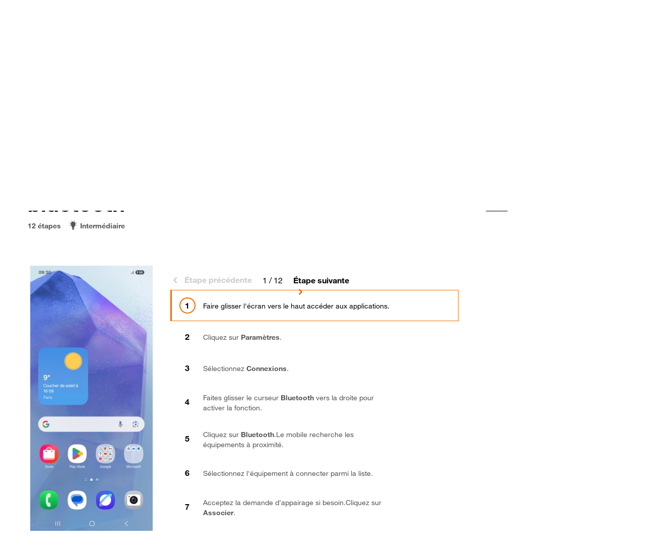

--- FILE ---
content_type: text/html; charset=UTF-8
request_url: https://assistance.orange.fr/univers-mobile/configurer/samsung-galaxy-s21-5g2/connecter-un-equipement-en-bluetooth
body_size: 7708
content:
<!DOCTYPE html>
<html lang="fr">
<head>
    <meta charset="utf-8">
    <meta name="viewport" content="width=device-width, initial-scale=1">
    <meta http-equiv="Content-Type" content="text/html; charset=utf-8">

    <style>
        #o-service {
            border-bottom: 1px inset #e4e4e4;
        }
    </style>

    
    
    <title>Tutoriel comment connecter un équipement en bluetooth sur votre mobile samsung sous android 15 ? - Assistance mobile - Aide et contact Orange</title>
        <meta name="author" content="Orange France">
<meta property="fb:admins" content="100001472813666">
<meta name="twitter:card" content="summary">
<meta name="twitter:site" content="@Orange_conseil">
<meta property="og:locale" content="fr_FR">
<meta name="description" content="Samsung Galaxy S21 5G - Nous sommes conscients que la musique et les appels sans fil sont essentiels pour vous accompagner au quotidien. C'est pourquoi nous vous guidons pas à pas pour connecter votre casque audio ou votre enceinte Bluetooth à votre mobile Samsung sous Android 15.">
<meta property="og:title" content="Tutoriel comment connecter un équipement en bluetooth sur votre mobile samsung sous android 15 ? - Assistance mobile - Aide et contact Orange">
<meta property="og:description" content="Samsung Galaxy S21 5G - Nous sommes conscients que la musique et les appels sans fil sont essentiels pour vous accompagner au quotidien. C'est pourquoi nous vous guidons pas à pas pour connecter votre casque audio ou votre enceinte Bluetooth à votre mobile Samsung sous Android 15.">
<meta name="og:image" content="https://frc.cdn.s.woopic.com/9.162/icons/orange/logo-assistance.jpg">
<meta name="og:url" content="https://assistance.orange.fr/">
<meta name="twitter:image" content="https://frc.cdn.s.woopic.com/9.162/icons/orange/logo-assistance.jpg">
<meta name="twitter:url" content="https://assistance.orange.fr/">
<meta name="robots" content="">
<meta name="og:site_name" content="assistance.orange.fr">
        <script>
        window.ob1V2 = 1
        document.documentElement.className = document.documentElement.className.replace('noJS', '');
        var sEnvironnment = 'PROD';
        var oUser = {"view":"desktop","OS":"Mac OS","bLoggedIn":false,"bNewMail":false,"sessionId":"697176c4716a3","username":null};
        var oApp = {"view":"desktop","OS":"Mac OS","marketType":"RES"};

        var FE_PAGE = 'p-sau-tuto';

        var oAppJsExtend = [];

        for (var sKey in oAppJsExtend) {
            oApp[sKey] = oAppJsExtend[sKey];
        }

        var bLoggedIn = typeof oApp.bLoggedIn !== 'undefined' ? oApp.bLoggedIn : 'false';
        var isSosh = "";

        window.isBrandSosh = "";

        window.crc = window.crc || {};

        if('' !== '') {
            window.jsName = ''
        }

        
        

        
        
    </script>

    
<script>
    crc.content_vars = crc.content_vars || {}
    crc.content_vars.nav = "";

            window.utag_data = {
        "univers_affichage": "assistance_contact"
    };
        window.bVisitor = "1";

    
        utag_data.oid_page = "987054";

        utag_data.nid_de_page = "457812";

    utag_data.titre_page = document.title;
    utag_data.sous_univers_contenus = "";
    utag_data.noeud_arborescence = "";
    utag_data.type_contenus = "";
    utag_data.statut_loggue = "non loggue";
    utag_data.ville_client = "";
    utag_data.code_postal_client = "";
    utag_data.portefeuille_segment = "RES";
    utag_data.portefeuille_univers = "nr";
    utag_data.portefeuille_nombre_contrats = "";
    utag_data.portefeuille_liste_contrats = "nr";
    utag_data.portefeuille_liste_equipement = "";
    utag_data.profiling_selectionne = "";
    utag_data.segment = "";
    utag_data.type_moments_vie = "";
    utag_data.critere_profiling_1 = "";
    utag_data.critere_profiling_2 = "";
    utag_data.critere_profiling_3 = "";
    utag_data.id_page = "987054";
    utag_data.perimetre_faq = "";
    utag_data.univers_contenu = "";
    utag_data.erreur_code = "";
</script>

            <link rel="apple-touch-icon-precomposed" href="https://frc.cdn.s.woopic.com/9.162/icons/mobile/apple-touch-icon-precomposed.png">
        <link rel="apple-touch-icon" sizes="57x57" href="https://frc.cdn.s.woopic.com/9.162/icons/mobile/apple-touch-icon-57x57.png">
        <link rel="apple-touch-icon" sizes="60x60" href="https://frc.cdn.s.woopic.com/9.162/icons/mobile/apple-touch-icon-60x60.png">
        <link rel="apple-touch-icon" sizes="72x72" href="https://frc.cdn.s.woopic.com/9.162/icons/mobile/apple-touch-icon-72x72.png">
        <link rel="apple-touch-icon" sizes="76x76" href="https://frc.cdn.s.woopic.com/9.162/icons/mobile/apple-touch-icon-76x76.png">
        <link rel="apple-touch-icon" sizes="114x114" href="https://frc.cdn.s.woopic.com/9.162/icons/mobile/apple-touch-icon-114x114.png">
        <link rel="apple-touch-icon" sizes="120x120" href="https://frc.cdn.s.woopic.com/9.162/icons/mobile/apple-touch-icon-120x120.png">
        <link rel="apple-touch-icon" sizes="144x144" href="https://frc.cdn.s.woopic.com/9.162/icons/mobile/apple-touch-icon-144x144.png">
        <link rel="apple-touch-icon" sizes="152x152" href="https://frc.cdn.s.woopic.com/9.162/icons/mobile/apple-touch-icon-152x152.png">
        <link rel="apple-touch-icon" sizes="180x180" href="https://frc.cdn.s.woopic.com/9.162/icons/mobile/apple-touch-icon-180x180.png">
        <link rel="icon" type="image/png" sizes="16x16" href="https://frc.cdn.s.woopic.com/9.162/icons/mobile/favicon-16x16.png">
        <link rel="icon" type="image/png" sizes="32x32" href="https://frc.cdn.s.woopic.com/9.162/icons/mobile/favicon-32x32.png">
        <link rel="icon" type="image/png" sizes="96x96" href="https://frc.cdn.s.woopic.com/9.162/icons/mobile/favicon-96x96.png">
        <link rel="icon" type="image/png" sizes="194x194" href="https://frc.cdn.s.woopic.com/9.162/icons/mobile/favicon-194x194.png">
        <link rel="icon" type="image/png" href="https://frc.cdn.s.woopic.com/9.162/icons/mobile/android-chrome-192x192.png" sizes="192x192">
        <link href="https://cdn.woopic.com/18d8339538654b1dbf96a30e92745731/images/favicon.85cec1f5b18cd3ee180b.ico?v=9.162.2" type="image/x-icon" rel="shortcuticon">
        <script>
                var o_confCommonOverload = {"OPUSMobileMode":true,"isSosh":false};
        
        var o_confCommon = {
            checkUserPassword   : false,
            genericHeaderZone : false,
            domainUrl           : 'https://assistance.orange.fr/'.concat('https://assistance.orange.fr/'.endsWith("/") ? "" : "/") ,
            domainImg           : {
                type : 'html',
                src  : '' // défini en dessous
            },
            mobile: {
                dropDownIcon: false,
                autoscroll: false
            },
            domainRef           : 'notchanged',
            useCompletion       : true,
            tracking: {
                Tealium: {
                                        idBased: true,
                                        instanceUrl : '//tags.tiqcdn.com/utag/orange/assistance/prod/utag.js',
                }
            },
            opusBmc: {
                fqdnProd : 'assistance.orange.fr',
                active : true
            },
            footer: {
                id: "footer",
                syndicationZone: true, // social bar
                sitemapZone: true
            }
        };

        o_confCommon.domainImg.src = '<h1 class="m-0 p-0 service"><a href="' + o_confCommon.domainUrl + '">' +
            o_confCommon.domainTitle + '</a></h1>';

        if (typeof o_confCommonOverload !== 'undefined') {
            for (var item in o_confCommonOverload) {
                if (o_confCommonOverload.hasOwnProperty(item) === true) {
                    o_confCommon[item] = o_confCommonOverload[item];
                }
            }
        }

        if (sEnvironnment === 'DEV' || sEnvironnment === 'REC') {
            o_confCommon.typeEnv = 'rec';
        }

                        var o_data = {
            id_tracking: "QeMRlSoK",
        };
        

        window.serverBaseUrl = 'https://assistance.orange.fr/';
        window.disableAuth = '' === '1';
        window.activateCookieContract = '1' === '1';
    </script>
                <script src="https://iz.orange.fr/$v=2;i=assistance_ligne_I1;d=1769043682;s=6de5a50587c62b0893355f6b9757415dfcfc5207925e60c506a569026be161d0/idzone.js?v=9.162.2"></script>
        <script src="https://c.woopic.com/libs/common/o_load_responsive.js?v=9.162.2"></script>

                <link href="https://frc.cdn.s.woopic.com/9.162/web-perf/vendor/ob1/css/orange-icons.min.css?v=9.162.2" type="text/css" rel="stylesheet">
        <link href="https://frc.cdn.s.woopic.com/9.162/web-perf/vendor/ob1/css/style.min.css?v=9.162.2" type="text/css" rel="stylesheet">
        <script src="https://frc.cdn.s.woopic.com/9.162/vendor/components/jquery/jquery.min.js?v=9.162.2"></script>
    <script src="https://frc.cdn.s.woopic.com/9.162/vendor/lib/swiper/swiper-bundle.min.js?v=9.162.2" defer=""></script>
    <script src="https://frc.cdn.s.woopic.com/9.162/vendor/popper.min.js?v=9.162.2" defer=""></script>
            <script src="https://frc.cdn.s.woopic.com/9.162/web-perf/vendor/ob1/js/ob1.bundle.min.js?v=9.162.2" defer=""></script>
        <link href="https://frc.cdn.s.woopic.com/9.162/web-perf/SAU/dist/styles.css?v=9.162.2" type="text/css" rel="stylesheet">
</head>

<body class="
    
     body-ob1
    
     
    
    ">

            <header id="o-header"></header>
    
<main>
    
    <script>
        window.satisfaction = JSON.parse('{"satIcon":"icon-Orange-Trust-Badge","satNotSatisfied":"Pas du tout satisfait","satSatisfied":"Tr\u00e8s satisfait","satText":"\u00cates-vous satisfait de l\u2019aide apport\u00e9e ?","satTitle":"Bravo ! Vous avez termin\u00e9 cette configuration","thanksIcon":"icon-tick-circle","thanksMsg":"Merci pour votre avis !"}');
        window.nextTutoLabel = "Tutoriel suivant";
        window.showPrerequisite = false;

        window.notImageSrc = ""

        window.firstPrerquisite = !!(``);
        window.isMobile = "" === 'webphone'

        window.nidTuto = 457812;
        window.oidTuto = '';

        window.activeStep = 1;
        window.thematicId = 'connecter-un-equipement-en-bluetooth';
        window.nbSteps = 12;
        window.taggingGA = {"dataLinkNameMenu":"menu_tuto_sommaire","dataTargetButton":"fermer","dataTargetClose":"croix_de_fermeture","dataZoneNameMenu":"sau_configurateur_formule","linkNameButtonMenu":"menu_tuto","linkNameDisplayPre":"_affichage_prerequis","prefixZoneName":"sau_configurateur_carte","suffixButtonPre":"prerequis","suffixNextStep":"etape_suivante","suffixNextTutorial":"tutoriel_suivant","suffixOtherTutorial":"autres_tutoriels","suffixOurTutorial":"decouvrez_nos_autres_tutoriels","suffixPreviousStep":"etape_precedente","zoneNameButtonMenu":"sau_configurateur_formule"};
        window.tot = "dd";
        window.dataZoneName = 'sau_configurateur_carte_connexion';
        window.formulaId = '';
        window.reqTrackName = 'c_est_compris'
    </script>

        <div class="site-width border-bottom border-light title-sosh">
        <div class="container-fluid crc-tmsZone" data-zone-name="header" id="polarisHeader">
                        <a href="/"
               data-event-init="tag"
               data-track-name="titre"
               data-track-target="Aide et contact"
               style="text-decoration: none;"
               class="d-block h1 my-md-2  my-1">
                Aide et contact
                            </a>
                    </div>
    </div>

    <div class="site-width border-top border-light">
        <div id="mobileTutoHeader" class="container-fluid mt-1 position-relative" data-zone-name="sau_configurateur_carte_connexion">
            <div>
                                    <a href="/univers-mobile/configurer/samsung-galaxy-s21-5g2"
                       data-event-init="tag"
                       data-track-name="connecter-un-equipement-en-bluetooth_autres_tutoriels"
                       class="ob1-link-arrow back pb-1">
                        Autres tutoriels
                    </a>
                            </div>
            <div class="my-1 d-md-none">
                <span class="ob1-capsule ob1-capsule-context bg-gray2">SAMSUNG Galaxy S21 5G</span>
            </div>
                            <h1 class="pt-0 pb-1 pb-md-0 d-none d-md-block mb-0 block-label">Connecter un équipement en bluetooth <span class="visually-hidden"> en 12 étapes difficulté Intermédiaire</span></h1>
                <div class="text-gray3 small align-items-center d-none d-md-flex " aria-hidden="true">
                    <div><strong aria-hidden="true">12 étapes</strong></div>
                    <div class="ms-1 d-flex align-items-center">
                            <span class="icon icon-orange-experts-expert"
                                  style="font-size: 130%; margin-right: 5px;" aria-hidden="true"></span>
                        <span aria-hidden="true"><strong>Intermédiaire</strong></span>
                    </div>
                </div>
                        <div class="d-none d-md-block mt-2  block-tel position-absolute pe-1">
                                    <div class="mb-2 mb-lg-0 mb-lg-0 ">
                        <section class="img-center d-flex border-left border-start border-gray4 ml-1" aria-label="Choix du téléphone">
    <div id="deviceImg" class="pl-1 mr-1 me-1 ps-1">
        <img role="presentation" src="https://cdn.woopic.com/c10f167280f2414abb346a5347e1ecd9/prod/binaries/images/22571334-samsung-galaxy-s21-5g_g.png" alt="Galaxy S21 5G" style="max-height : 107px;" loading="lazy" onerror="this.onerror=null;this.src='https://frc.cdn.s.woopic.com/9.162/img/telephone_inconnu.png';" />
    </div>
    <div class="ml-0 ms-0 align-self-center">
        <span class="item-text clearfix" id="deviceText">
            Votre téléphone
        </span>
        <p class="led clearfix font-weight-bold fw-bold p-0 m-0">
            Samsung Galaxy S21 5G
        </p>
                    <a class="o-link-arrow mt-0 p-0 selected-device-link o-link-small ob1-link-arrow ob1-link-small" data-cid="" href="/univers-mobile/selecteur-equipement/choix-tuto" data-event-init="tag" >
                <span class="sr-only visually-hidden"> pour votre Samsung Galaxy S21 5G ou </span>Modifier<span class="sr-only visually-hidden"> le téléphone sélectionné</span>
            </a>
            </div>
</section>
                    </div>
                            </div>
        </div>
        
<div class="container-fluid" id="tabletDesktopSdTuto" data-core-init="start-tuto">
    <div class="row">
        <div id="mobileBlocTuto" class="position-relative  col-12 col-lg-9">
            <div class="fade-transition d-md-none" id="tutoIntro">
    <h2 class="no-signature mb-0 pt-0">Connecter un équipement en bluetooth</h2>
    <div class="d-flex text-gray3 small align-items-center mt-1">
        <div id="current-nbSteps" data-nbsteps="12"><strong>12 étapes</strong></div>
        <div class="ms-1 d-flex align-items-center">
            <span class="icon icon-orange-experts-expert" style="font-size: 130%; margin-right: 5px;" aria-hidden="true"></span>
            <span>
                <strong>
                                            Intermédiaire
                                    </strong>
            </span>
        </div>
    </div>
</div>


<div id="mobileSdTuto" class="fade-transition position-relative mt-1 mt-md-0  d-md-none">
    <div class="swiper" tabindex="-1">
        <ul class="list-unstyled swiper-wrapper mb-0">
                            <li class="swiper-slide  swiper-focus disable-style-button">
                    <button class="swiper-focus disable-style-button w-100"
                            >
                        <div id="tutoStep1" class="container-fluid ps-0 pe-0">
                            <div class="d-flex justify-content-center">
                                <div class="position-relative tuto-image">
                                    <img class="instruction-image " style="max-height: 414px; margin:5px;"
                                         src="https://cdn.woopic.com/c10f167280f2414abb346a5347e1ecd9/prod/binaries/images/28924209-android-15-pour-samsung-page-d-accueil-balayez-l-ecran-vers-le-haut-pour-acceder-aux-applications_full-view-image.jpg"  alt=""/>
                                </div>
                            </div>
                            <div role="contentinfo" class="mt-1 text-start">
                                <div><strong></strong></div>
                                <div><p>Faire glisser l'écran vers le haut accéder aux applications.</p></div>
                            </div>
                                                    </div>
                    </button>
                </li>

                            <li class="swiper-slide  swiper-focus disable-style-button">
                    <button class="swiper-focus disable-style-button w-100"
                            >
                        <div id="tutoStep2" class="container-fluid ps-0 pe-0">
                            <div class="d-flex justify-content-center">
                                <div class="position-relative tuto-image">
                                    <img class="instruction-image " style="max-height: 414px; margin:5px;"
                                         src="https://cdn.woopic.com/c10f167280f2414abb346a5347e1ecd9/prod/binaries/images/28924220-android-15-pour-samsung-selectionnez-l-icone-parametres_full-view-image.jpg"  alt=""/>
                                </div>
                            </div>
                            <div role="contentinfo" class="mt-1 text-start">
                                <div><strong></strong></div>
                                <div><p>Cliquez sur <strong>Paramètres</strong>.</p></div>
                            </div>
                                                    </div>
                    </button>
                </li>

                            <li class="swiper-slide  swiper-focus disable-style-button">
                    <button class="swiper-focus disable-style-button w-100"
                            >
                        <div id="tutoStep3" class="container-fluid ps-0 pe-0">
                            <div class="d-flex justify-content-center">
                                <div class="position-relative tuto-image">
                                    <img class="instruction-image " style="max-height: 414px; margin:5px;"
                                         src="https://cdn.woopic.com/c10f167280f2414abb346a5347e1ecd9/prod/binaries/images/28924231-android-15-pour-samsung-allez-sur-connexions_full-view-image.jpg"  alt=""/>
                                </div>
                            </div>
                            <div role="contentinfo" class="mt-1 text-start">
                                <div><strong></strong></div>
                                <div><p>Sélectionnez <strong>Connexions</strong>.</p></div>
                            </div>
                                                    </div>
                    </button>
                </li>

                            <li class="swiper-slide  swiper-focus disable-style-button">
                    <button class="swiper-focus disable-style-button w-100"
                            >
                        <div id="tutoStep4" class="container-fluid ps-0 pe-0">
                            <div class="d-flex justify-content-center">
                                <div class="position-relative tuto-image">
                                    <img class="instruction-image " style="max-height: 414px; margin:5px;"
                                         src="https://cdn.woopic.com/c10f167280f2414abb346a5347e1ecd9/prod/binaries/images/28933760-android-15-pour-samsung-connecter-equipement-en-bluetooth-activez-la-fonction_full-view-image.jpg"  alt=""/>
                                </div>
                            </div>
                            <div role="contentinfo" class="mt-1 text-start">
                                <div><strong></strong></div>
                                <div><p>Faites glisser le curseur <strong>Bluetooth</strong> vers la droite pour activer la fonction.</p></div>
                            </div>
                                                    </div>
                    </button>
                </li>

                            <li class="swiper-slide  swiper-focus disable-style-button">
                    <button class="swiper-focus disable-style-button w-100"
                            >
                        <div id="tutoStep5" class="container-fluid ps-0 pe-0">
                            <div class="d-flex justify-content-center">
                                <div class="position-relative tuto-image">
                                    <img class="instruction-image " style="max-height: 414px; margin:5px;"
                                         src="https://cdn.woopic.com/c10f167280f2414abb346a5347e1ecd9/prod/binaries/images/28933771-android-15-pour-samsung-connecter-equipement-en-bluetooth-cliquez-sur-bluetooth_full-view-image.jpg"  alt=""/>
                                </div>
                            </div>
                            <div role="contentinfo" class="mt-1 text-start">
                                <div><strong></strong></div>
                                <div><p>Cliquez sur <strong>Bluetooth</strong>.Le mobile recherche les équipements à proximité.</p></div>
                            </div>
                                                    </div>
                    </button>
                </li>

                            <li class="swiper-slide  swiper-focus disable-style-button">
                    <button class="swiper-focus disable-style-button w-100"
                            >
                        <div id="tutoStep6" class="container-fluid ps-0 pe-0">
                            <div class="d-flex justify-content-center">
                                <div class="position-relative tuto-image">
                                    <img class="instruction-image " style="max-height: 414px; margin:5px;"
                                         src="https://cdn.woopic.com/c10f167280f2414abb346a5347e1ecd9/prod/binaries/images/28933782-android-15-pour-samsung-connecter-equipement-en-bluetooth-choisissez-votre-equipement_full-view-image.jpg"  alt=""/>
                                </div>
                            </div>
                            <div role="contentinfo" class="mt-1 text-start">
                                <div><strong></strong></div>
                                <div><p>Sélectionnez l'équipement à connecter parmi la liste.</p></div>
                            </div>
                                                    </div>
                    </button>
                </li>

                            <li class="swiper-slide  swiper-focus disable-style-button">
                    <button class="swiper-focus disable-style-button w-100"
                            >
                        <div id="tutoStep7" class="container-fluid ps-0 pe-0">
                            <div class="d-flex justify-content-center">
                                <div class="position-relative tuto-image">
                                    <img class="instruction-image " style="max-height: 414px; margin:5px;"
                                         src="https://cdn.woopic.com/c10f167280f2414abb346a5347e1ecd9/prod/binaries/images/28933793-android-15-pour-samsung-connecter-equipement-en-bluetooth-faites-associer-pour-appairage_full-view-image.jpg"  alt=""/>
                                </div>
                            </div>
                            <div role="contentinfo" class="mt-1 text-start">
                                <div><strong></strong></div>
                                <div><p>Acceptez la demande d'appairage si besoin.Cliquez sur <strong>Associer</strong>.</p></div>
                            </div>
                                                    </div>
                    </button>
                </li>

                            <li class="swiper-slide  swiper-focus disable-style-button">
                    <button class="swiper-focus disable-style-button w-100"
                            >
                        <div id="tutoStep8" class="container-fluid ps-0 pe-0">
                            <div class="d-flex justify-content-center">
                                <div class="position-relative tuto-image">
                                    <img class="instruction-image " style="max-height: 414px; margin:5px;"
                                         src="https://cdn.woopic.com/c10f167280f2414abb346a5347e1ecd9/prod/binaries/images/28933804-android-15-pour-samsung-connecter-equipement-en-bluetooth-votre-appareil-est-associe_full-view-image.jpg"  alt=""/>
                                </div>
                            </div>
                            <div role="contentinfo" class="mt-1 text-start">
                                <div><strong></strong></div>
                                <div><p>Votre mobile est connecté à l'autre périphérique.</p></div>
                            </div>
                                                    </div>
                    </button>
                </li>

                            <li class="swiper-slide  swiper-focus disable-style-button">
                    <button class="swiper-focus disable-style-button w-100"
                            >
                        <div id="tutoStep9" class="container-fluid ps-0 pe-0">
                            <div class="d-flex justify-content-center">
                                <div class="position-relative tuto-image">
                                    <img class="instruction-image " style="max-height: 414px; margin:5px;"
                                         src="https://cdn.woopic.com/c10f167280f2414abb346a5347e1ecd9/prod/binaries/images/28933815-android-15-pour-samsung-deconnecter-equipement-en-bluetooth-cliquez-sur-l-ecrou-face-au-terminal-connecte_full-view-image.jpg"  alt=""/>
                                </div>
                            </div>
                            <div role="contentinfo" class="mt-1 text-start">
                                <div><strong></strong></div>
                                <div><p>Si vous souhaitez dissocier votre mobile, cliquez sur l’<strong>écrou</strong> face au matériel connecté.</p></div>
                            </div>
                                                    </div>
                    </button>
                </li>

                            <li class="swiper-slide  swiper-focus disable-style-button">
                    <button class="swiper-focus disable-style-button w-100"
                            >
                        <div id="tutoStep10" class="container-fluid ps-0 pe-0">
                            <div class="d-flex justify-content-center">
                                <div class="position-relative tuto-image">
                                    <img class="instruction-image " style="max-height: 414px; margin:5px;"
                                         src="https://cdn.woopic.com/c10f167280f2414abb346a5347e1ecd9/prod/binaries/images/28933826-android-15-pour-samsung-deconnecter-equipement-en-bluetooth-allez-sur-dissocier_full-view-image.jpg"  alt=""/>
                                </div>
                            </div>
                            <div role="contentinfo" class="mt-1 text-start">
                                <div><strong></strong></div>
                                <div><p>Sélectionnez <strong>Dissocier</strong>.</p></div>
                            </div>
                                                    </div>
                    </button>
                </li>

                            <li class="swiper-slide  swiper-focus disable-style-button">
                    <button class="swiper-focus disable-style-button w-100"
                            >
                        <div id="tutoStep11" class="container-fluid ps-0 pe-0">
                            <div class="d-flex justify-content-center">
                                <div class="position-relative tuto-image">
                                    <img class="instruction-image " style="max-height: 414px; margin:5px;"
                                         src="https://cdn.woopic.com/c10f167280f2414abb346a5347e1ecd9/prod/binaries/images/28933837-android-15-pour-samsung-deconnecter-equipement-confirmez-avec-dissocier_full-view-image.jpg"  alt=""/>
                                </div>
                            </div>
                            <div role="contentinfo" class="mt-1 text-start">
                                <div><strong></strong></div>
                                <div><p>Confirmez avec <strong>Dissocier.</strong></p></div>
                            </div>
                                                    </div>
                    </button>
                </li>

                            <li class="swiper-slide  swiper-focus disable-style-button">
                    <button class="swiper-focus disable-style-button w-100"
                            >
                        <div id="tutoStep12" class="container-fluid ps-0 pe-0">
                            <div class="d-flex justify-content-center">
                                <div class="position-relative tuto-image">
                                    <img class="instruction-image " style="max-height: 414px; margin:5px;"
                                         src="https://cdn.woopic.com/c10f167280f2414abb346a5347e1ecd9/prod/binaries/images/28933848-android-15-pour-samsung-l-equipement-est-dissocie_full-view-image.jpg"  alt=""/>
                                </div>
                            </div>
                            <div role="contentinfo" class="mt-1 text-start">
                                <div><strong></strong></div>
                                <div><p>Le matériel est dissocié.Nous sommes là pour vous assurer une expérience fluide et sans tracas.</p></div>
                            </div>
                                                            <div class="bg-gray2 d-flex py-1 pe-1 me-2">
                                    <div class="success-icon d-flex justify-content-center" style="width:62px">
                                        <span class="icon icon-simple-mode icon-end-tuto"></span>
                                    </div>
                                    <div>
                                        <p class="lead pt-0 mb-0"><strong>Bravo ! Vous avez terminé ce tutoriel.</strong></p>
                                                                                    <a class="ob1-link-arrow ob1-link-small last-tuto"
                                               data-event-init="tag"
                                               data-track-name="connecter-un-equipement-en-bluetooth_decouvrez_nos_autres_tutoriels"
                                               href="/univers-mobile/configurer/samsung-galaxy-s21-5g2">
                                                Découvrez nos autres tutoriels
                                            </a>
                                                                            </div>
                                </div>
                                                    </div>
                    </button>
                </li>

                    </ul>
    </div>
</div>

<div id="tabletSdTuto" class="fade-transition position-relative mt-1 pb-4 d-none d-md-block ">
    <div class="d-inline-flex flex-column w-100">
        <div class="d-flex justify-content-end pe-1" style="height: 39px;" data-zone-name="sau_configurateur_carte_connexion">
            <a href="#" id="displayReqButton" class="ob1-link-icon ob1-link-icon-small d-none align-items-center" role="button"
               data-event-init="tag"
               data-track-name="connecter-un-equipement-en-bluetooth_prerequis">
                <span class="icon icon-Reminders" aria-hidden="true"></span>
                <span class="ob1-link-icon-text lead font-weight-bold ms-0">Prérequis</span>
            </a>
        </div>
        <div class="d-inline-flex">

            <div class="position-relative tuto-image">
                                    <img data-count="1" class="tuto-image-item " style="margin:5px;"
                         src="https://cdn.woopic.com/c10f167280f2414abb346a5347e1ecd9/prod/binaries/images/28924209-android-15-pour-samsung-page-d-accueil-balayez-l-ecran-vers-le-haut-pour-acceder-aux-applications_full-view-image.jpg"
                         alt="Étape 1 : Faire glisser l&#039;écran vers le haut accéder aux applications."/>
                                    <img data-count="2" class="tuto-image-item d-none" style="margin:5px;"
                         src="https://cdn.woopic.com/c10f167280f2414abb346a5347e1ecd9/prod/binaries/images/28924220-android-15-pour-samsung-selectionnez-l-icone-parametres_full-view-image.jpg"
                         alt="Étape 2 : Cliquez sur Paramètres."/>
                                    <img data-count="3" class="tuto-image-item d-none" style="margin:5px;"
                         src="https://cdn.woopic.com/c10f167280f2414abb346a5347e1ecd9/prod/binaries/images/28924231-android-15-pour-samsung-allez-sur-connexions_full-view-image.jpg"
                         alt="Étape 3 : Sélectionnez Connexions."/>
                                    <img data-count="4" class="tuto-image-item d-none" style="margin:5px;"
                         src="https://cdn.woopic.com/c10f167280f2414abb346a5347e1ecd9/prod/binaries/images/28933760-android-15-pour-samsung-connecter-equipement-en-bluetooth-activez-la-fonction_full-view-image.jpg"
                         alt="Étape 4 : Faites glisser le curseur Bluetooth vers la droite pour activer la fonction."/>
                                    <img data-count="5" class="tuto-image-item d-none" style="margin:5px;"
                         src="https://cdn.woopic.com/c10f167280f2414abb346a5347e1ecd9/prod/binaries/images/28933771-android-15-pour-samsung-connecter-equipement-en-bluetooth-cliquez-sur-bluetooth_full-view-image.jpg"
                         alt="Étape 5 : Cliquez sur Bluetooth.Le mobile recherche les équipements à proximité."/>
                                    <img data-count="6" class="tuto-image-item d-none" style="margin:5px;"
                         src="https://cdn.woopic.com/c10f167280f2414abb346a5347e1ecd9/prod/binaries/images/28933782-android-15-pour-samsung-connecter-equipement-en-bluetooth-choisissez-votre-equipement_full-view-image.jpg"
                         alt="Étape 6 : Sélectionnez l&#039;équipement à connecter parmi la liste."/>
                                    <img data-count="7" class="tuto-image-item d-none" style="margin:5px;"
                         src="https://cdn.woopic.com/c10f167280f2414abb346a5347e1ecd9/prod/binaries/images/28933793-android-15-pour-samsung-connecter-equipement-en-bluetooth-faites-associer-pour-appairage_full-view-image.jpg"
                         alt="Étape 7 : Acceptez la demande d&#039;appairage si besoin.Cliquez sur Associer."/>
                                    <img data-count="8" class="tuto-image-item d-none" style="margin:5px;"
                         src="https://cdn.woopic.com/c10f167280f2414abb346a5347e1ecd9/prod/binaries/images/28933804-android-15-pour-samsung-connecter-equipement-en-bluetooth-votre-appareil-est-associe_full-view-image.jpg"
                         alt="Étape 8 : Votre mobile est connecté à l&#039;autre périphérique."/>
                                    <img data-count="9" class="tuto-image-item d-none" style="margin:5px;"
                         src="https://cdn.woopic.com/c10f167280f2414abb346a5347e1ecd9/prod/binaries/images/28933815-android-15-pour-samsung-deconnecter-equipement-en-bluetooth-cliquez-sur-l-ecrou-face-au-terminal-connecte_full-view-image.jpg"
                         alt="Étape 9 : Si vous souhaitez dissocier votre mobile, cliquez sur l’écrou face au matériel connecté."/>
                                    <img data-count="10" class="tuto-image-item d-none" style="margin:5px;"
                         src="https://cdn.woopic.com/c10f167280f2414abb346a5347e1ecd9/prod/binaries/images/28933826-android-15-pour-samsung-deconnecter-equipement-en-bluetooth-allez-sur-dissocier_full-view-image.jpg"
                         alt="Étape 10 : Sélectionnez Dissocier."/>
                                    <img data-count="11" class="tuto-image-item d-none" style="margin:5px;"
                         src="https://cdn.woopic.com/c10f167280f2414abb346a5347e1ecd9/prod/binaries/images/28933837-android-15-pour-samsung-deconnecter-equipement-confirmez-avec-dissocier_full-view-image.jpg"
                         alt="Étape 11 : Confirmez avec Dissocier."/>
                                    <img data-count="12" class="tuto-image-item d-none" style="margin:5px;"
                         src="https://cdn.woopic.com/c10f167280f2414abb346a5347e1ecd9/prod/binaries/images/28933848-android-15-pour-samsung-l-equipement-est-dissocie_full-view-image.jpg"
                         alt="Étape 12 : Le matériel est dissocié.Nous sommes là pour vous assurer une expérience fluide et sans tracas."/>
                            </div>
            <div class=" ms-2 my-1 pe-1" style="flex: 1;"
                    >
                                <div id="navTutosDesktop" class="text-center d-none d-lg-block " >
    <nav aria-label="pagination des étapes">
        <ul class="pagination pagination-custom"
            data-zone-name="sau_configurateur_carte_connexion">
            <li class="page-item">
                <button class="ob1-link-arrow back page-item-link previous disabled controller-page" aria-label="Étape précédente"
                        disabled tabindex="-1"
                        data-event-init="tag-count"
                        data-index-name="paginate"
                        data-track-name="Tutoriel comment connecter un équipement en bluetooth sur votre mobile samsung sous android 15 ? - Assistance mobile - Aide et contact Orange_etape_suivante_{count}"
                        data-count-index="-1"
                >
                    Étape précédente
                </button>
            </li>
            <li class="page-item ob1-page-item-counter page-item-counter-desktop controller-page" aria-label="étape actuelle">
                <span id="currentStepDesktop">1</span> / 12
            </li>
            <li class="page-item">
                <button class="ob1-link-arrow page-item-link next "  aria-disabled="false"
                        aria-label="Étape suivante"
                        data-count-index="1"
                        tabindex="-1"
                        data-index-name="paginate"
                        data-event-init="tag-count"
                        data-track-name="Tutoriel comment connecter un équipement en bluetooth sur votre mobile samsung sous android 15 ? - Assistance mobile - Aide et contact Orange_etape_suivante_{count}">
                    Étape suivante
                </button>
            </li>
        </ul>
    </nav>
</div>
                <div id="scrollSteps" class="position-relative" style="overflow-y: scroll;">
                    <ol class="items-list">
                                                    <li data-count="1" class="sau-tuto-step position-relative isActive">
                                <button class="items-list-item-outer px-0 p-y-14px">
                                    <div class="items-list-item">
                                        <div class="items-number">
                                            <span class="item-icon ob1-item-step align-self-start" aria-hidden="true"></span>
                                        </div>
                                        <div class="item-container border-bottom-0 pb-0 pt-0 pe-1 min-vh-0">
                                            <div class="item-text font-weight-bold">
                                                <span><strong></strong></span>
                                                                                                    <small class="item-desc">
                                                        <p>Faire glisser l'écran vers le haut accéder aux applications.</p>
                                                    </small>
                                                                                            </div>
                                        </div>
                                    </div>
                                </button>
                            </li>
                                                    <li data-count="2" class="sau-tuto-step position-relative ">
                                <button class="items-list-item-outer px-0 p-y-14px">
                                    <div class="items-list-item">
                                        <div class="items-number">
                                            <span class="item-icon ob1-item-step align-self-start" aria-hidden="true"></span>
                                        </div>
                                        <div class="item-container border-bottom-0 pb-0 pt-0 pe-1 min-vh-0">
                                            <div class="item-text font-weight-bold">
                                                <span><strong></strong></span>
                                                                                                    <small class="item-desc">
                                                        <p>Cliquez sur <strong>Paramètres</strong>.</p>
                                                    </small>
                                                                                            </div>
                                        </div>
                                    </div>
                                </button>
                            </li>
                                                    <li data-count="3" class="sau-tuto-step position-relative ">
                                <button class="items-list-item-outer px-0 p-y-14px">
                                    <div class="items-list-item">
                                        <div class="items-number">
                                            <span class="item-icon ob1-item-step align-self-start" aria-hidden="true"></span>
                                        </div>
                                        <div class="item-container border-bottom-0 pb-0 pt-0 pe-1 min-vh-0">
                                            <div class="item-text font-weight-bold">
                                                <span><strong></strong></span>
                                                                                                    <small class="item-desc">
                                                        <p>Sélectionnez <strong>Connexions</strong>.</p>
                                                    </small>
                                                                                            </div>
                                        </div>
                                    </div>
                                </button>
                            </li>
                                                    <li data-count="4" class="sau-tuto-step position-relative ">
                                <button class="items-list-item-outer px-0 p-y-14px">
                                    <div class="items-list-item">
                                        <div class="items-number">
                                            <span class="item-icon ob1-item-step align-self-start" aria-hidden="true"></span>
                                        </div>
                                        <div class="item-container border-bottom-0 pb-0 pt-0 pe-1 min-vh-0">
                                            <div class="item-text font-weight-bold">
                                                <span><strong></strong></span>
                                                                                                    <small class="item-desc">
                                                        <p>Faites glisser le curseur <strong>Bluetooth</strong> vers la droite pour activer la fonction.</p>
                                                    </small>
                                                                                            </div>
                                        </div>
                                    </div>
                                </button>
                            </li>
                                                    <li data-count="5" class="sau-tuto-step position-relative ">
                                <button class="items-list-item-outer px-0 p-y-14px">
                                    <div class="items-list-item">
                                        <div class="items-number">
                                            <span class="item-icon ob1-item-step align-self-start" aria-hidden="true"></span>
                                        </div>
                                        <div class="item-container border-bottom-0 pb-0 pt-0 pe-1 min-vh-0">
                                            <div class="item-text font-weight-bold">
                                                <span><strong></strong></span>
                                                                                                    <small class="item-desc">
                                                        <p>Cliquez sur <strong>Bluetooth</strong>.Le mobile recherche les équipements à proximité.</p>
                                                    </small>
                                                                                            </div>
                                        </div>
                                    </div>
                                </button>
                            </li>
                                                    <li data-count="6" class="sau-tuto-step position-relative ">
                                <button class="items-list-item-outer px-0 p-y-14px">
                                    <div class="items-list-item">
                                        <div class="items-number">
                                            <span class="item-icon ob1-item-step align-self-start" aria-hidden="true"></span>
                                        </div>
                                        <div class="item-container border-bottom-0 pb-0 pt-0 pe-1 min-vh-0">
                                            <div class="item-text font-weight-bold">
                                                <span><strong></strong></span>
                                                                                                    <small class="item-desc">
                                                        <p>Sélectionnez l'équipement à connecter parmi la liste.</p>
                                                    </small>
                                                                                            </div>
                                        </div>
                                    </div>
                                </button>
                            </li>
                                                    <li data-count="7" class="sau-tuto-step position-relative ">
                                <button class="items-list-item-outer px-0 p-y-14px">
                                    <div class="items-list-item">
                                        <div class="items-number">
                                            <span class="item-icon ob1-item-step align-self-start" aria-hidden="true"></span>
                                        </div>
                                        <div class="item-container border-bottom-0 pb-0 pt-0 pe-1 min-vh-0">
                                            <div class="item-text font-weight-bold">
                                                <span><strong></strong></span>
                                                                                                    <small class="item-desc">
                                                        <p>Acceptez la demande d'appairage si besoin.Cliquez sur <strong>Associer</strong>.</p>
                                                    </small>
                                                                                            </div>
                                        </div>
                                    </div>
                                </button>
                            </li>
                                                    <li data-count="8" class="sau-tuto-step position-relative ">
                                <button class="items-list-item-outer px-0 p-y-14px">
                                    <div class="items-list-item">
                                        <div class="items-number">
                                            <span class="item-icon ob1-item-step align-self-start" aria-hidden="true"></span>
                                        </div>
                                        <div class="item-container border-bottom-0 pb-0 pt-0 pe-1 min-vh-0">
                                            <div class="item-text font-weight-bold">
                                                <span><strong></strong></span>
                                                                                                    <small class="item-desc">
                                                        <p>Votre mobile est connecté à l'autre périphérique.</p>
                                                    </small>
                                                                                            </div>
                                        </div>
                                    </div>
                                </button>
                            </li>
                                                    <li data-count="9" class="sau-tuto-step position-relative ">
                                <button class="items-list-item-outer px-0 p-y-14px">
                                    <div class="items-list-item">
                                        <div class="items-number">
                                            <span class="item-icon ob1-item-step align-self-start" aria-hidden="true"></span>
                                        </div>
                                        <div class="item-container border-bottom-0 pb-0 pt-0 pe-1 min-vh-0">
                                            <div class="item-text font-weight-bold">
                                                <span><strong></strong></span>
                                                                                                    <small class="item-desc">
                                                        <p>Si vous souhaitez dissocier votre mobile, cliquez sur l’<strong>écrou</strong> face au matériel connecté.</p>
                                                    </small>
                                                                                            </div>
                                        </div>
                                    </div>
                                </button>
                            </li>
                                                    <li data-count="10" class="sau-tuto-step position-relative ">
                                <button class="items-list-item-outer px-0 p-y-14px">
                                    <div class="items-list-item">
                                        <div class="items-number">
                                            <span class="item-icon ob1-item-step align-self-start" aria-hidden="true"></span>
                                        </div>
                                        <div class="item-container border-bottom-0 pb-0 pt-0 pe-1 min-vh-0">
                                            <div class="item-text font-weight-bold">
                                                <span><strong></strong></span>
                                                                                                    <small class="item-desc">
                                                        <p>Sélectionnez <strong>Dissocier</strong>.</p>
                                                    </small>
                                                                                            </div>
                                        </div>
                                    </div>
                                </button>
                            </li>
                                                    <li data-count="11" class="sau-tuto-step position-relative ">
                                <button class="items-list-item-outer px-0 p-y-14px">
                                    <div class="items-list-item">
                                        <div class="items-number">
                                            <span class="item-icon ob1-item-step align-self-start" aria-hidden="true"></span>
                                        </div>
                                        <div class="item-container border-bottom-0 pb-0 pt-0 pe-1 min-vh-0">
                                            <div class="item-text font-weight-bold">
                                                <span><strong></strong></span>
                                                                                                    <small class="item-desc">
                                                        <p>Confirmez avec <strong>Dissocier.</strong></p>
                                                    </small>
                                                                                            </div>
                                        </div>
                                    </div>
                                </button>
                            </li>
                                                    <li data-count="12" class="sau-tuto-step position-relative ">
                                <button class="items-list-item-outer px-0 p-y-14px">
                                    <div class="items-list-item">
                                        <div class="items-number">
                                            <span class="item-icon ob1-item-step align-self-start" aria-hidden="true"></span>
                                        </div>
                                        <div class="item-container border-bottom-0 pb-0 pt-0 pe-1 min-vh-0">
                                            <div class="item-text font-weight-bold">
                                                <span><strong></strong></span>
                                                                                                    <small class="item-desc">
                                                        <p>Le matériel est dissocié.Nous sommes là pour vous assurer une expérience fluide et sans tracas.</p>
                                                    </small>
                                                                                            </div>
                                        </div>
                                    </div>
                                </button>
                            </li>
                                            </ol>
                    <div id="successStep" tabindex="-1" class="fade-transition bg-gray2 d-flex py-1 pe-1 mt-2 me-2">
                        <div class="success-icon d-flex justify-content-center" style="width:62px;">
                            <span class="icon icon-simple-mode icon-end-tuto"></span>
                        </div>
                        <div>
                            <p class="lead pt-0 mb-0"><strong>Bravo ! Vous avez terminé ce tutoriel.</strong></p>
                                                            <a class="ob1-link-arrow ob1-link-small last-tuto"
                                   data-track-name="connecter-un-equipement-en-bluetooth_decouvrez_nos_autres_tutoriels"
                                   data-event-init="tag"
                                   tabindex="-1"
                                   href="/univers-mobile/configurer/samsung-galaxy-s21-5g2">
                                    Découvrez nos autres tutoriels
                                </a>
                                                    </div>
                    </div>
                    <div style="height: 164px"></div>
                </div>
                          </div>
        </div>
    </div>
</div>
<script>
    window.hasPrerequisite = false;
</script>
        </div>
            </div>
</div>


<div id="navTutosMobile"
     class="fade-transition position-fixed bg-white d-lg-none 
            d-block"
     style="width: 100vw">
    <div class="progressbar mt-0">
        <progress max="12" value="1"></progress>
    </div>
    <div class="position-relative">
        <nav aria-label="pagination des étapes">
            <div class="pagination crc-tmsZone"
                 data-zone-name="sau_configurateur_carte_connexion">
                <div class="page-item disabled">
                    <button class="page-link previous" tabindex="-1"
                            aria-label="Précédent"
                            data-count-index="-1"
                            data-index-name="paginate"
                            data-event-init="tag-count"
                            data-track-name="connecter_un_équipement_en_bluetooth_etape_precedente_1"></button>
                </div>
                <div class="page-item ob1-page-item-counter page-item-counter-mobile  lead mx-2" aria-label="étape actuelle"><span
                            id="currentStep">1</span> / 12</div>
                <div class="page-item ms-0 ">
                    <button class="page-link next" aria-label="Suivant"
                            data-count-index="1"
                            tabindex="-1"
                            data-index-name="paginate"
                            data-event-init="tag-count"
                            data-track-name="connecter_un_équipement_en_bluetooth_etape_suivante_{count}"></button>
                </div>
            </div>
        </nav>
            </div>
</div>

        
    </div>
</main>

    <footer id="oecs__footer-container" class="bg-white footerPage">
        <div id="footer"></div>
    </footer>

<script>
    head.ready(function () {
        o_footer();
    });
</script>
<script src="https://frc.cdn.s.woopic.com/9.162/web-perf/SAU/dist/bundle.js" async></script>
</body>
</html>
